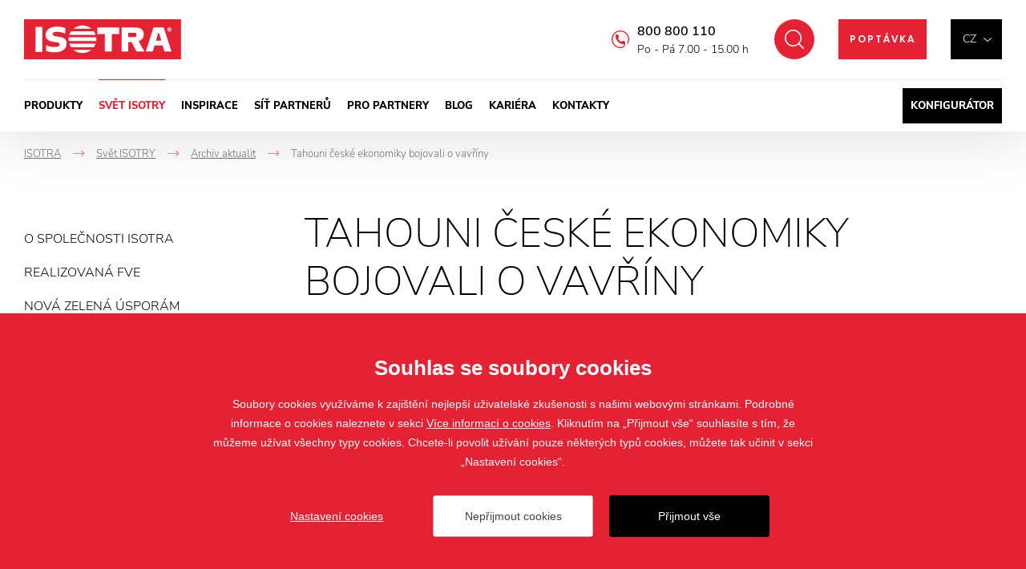

--- FILE ---
content_type: text/html; charset=utf-8
request_url: https://www.isotra.cz/tahouni-ceske-ekonomiky-bojovali-o-vavriny-soutez-oceneni-ceskych-lidru-zna-sve-viteze-a-spolecnost-isotra-ziskala-rovnou-dve-oceneni
body_size: 11193
content:

<!doctype html>
<html class="no-js" lang="cs">
	<head>
		<title>Tahouni české ekonomiky bojovali o vavříny
 | Isotra.cz</title>
		<meta http-equiv="X-UA-Compatible" content="IE=edge">
		<meta http-equiv="Content-Type" content="text/html; charset=utf-8">
		<meta name="author" content="Isotra.cz">
		<meta name="owner" content="Isotra.cz">
		<meta name="copyright" content="Isotra.cz">
        <meta name="viewport" content="width=device-width, initial-scale=1.0">
		
		<meta name="description" content="">
		<meta name="keywords" content="">
		
			<link rel="canonical" href="https://www.isotra.cz/tahouni-ceske-ekonomiky-bojovali-o-vavriny-soutez-oceneni-ceskych-lidru-zna-sve-viteze-a-spolecnost-isotra-ziskala-rovnou-dve-oceneni">
		
		<link rel="author" href="humans.txt">
				<link rel="stylesheet" href="/frontend-content/24/styles/global.css">
		<link rel="stylesheet" href="/cookies/style-v04.css" media="print" onload="this.media='all'">
		<script>document.addEventListener('contextmenu', event => event.preventDefault())</script>

        <link rel="stylesheet" href="/frontend-content/09/styles/article.css">
		
		<link rel="apple-touch-icon" sizes="180x180" href="/frontend-content/icons/apple-touch-icon.png">
		<link rel="icon" type="image/png" sizes="32x32" href="/frontend-content/icons/favicon-32x32.png">
		<link rel="icon" type="image/png" sizes="16x16" href="/frontend-content/icons/favicon-16x16.png">
		<link rel="manifest" href="/frontend-content/icons/site.webmanifest.json">
		<link rel="shortcut icon" href="/frontend-content/icons/favicon.ico">
		<meta name="msapplication-TileColor" content="#E52233">
		<meta name="msapplication-config" content="/frontend-content/icons/browserconfig.xml">
		<meta name="theme-color" content="#E52233">
		
		<meta property="og:title" content="Tahouni &#x10D;esk&#xE9; ekonomiky bojovali o vav&#x159;&#xED;ny&#xA; | Isotra.cz">
        <meta property="og:type" content="website">
        <meta property="og:url" content="https://www.isotra.cz/tahouni-ceske-ekonomiky-bojovali-o-vavriny-soutez-oceneni-ceskych-lidru-zna-sve-viteze-a-spolecnost-isotra-ziskala-rovnou-dve-oceneni">
        <meta property="og:image" content="/frontend-content/img/share.png">
        <meta property="og:description" content="">
        <meta property="og:locale" content="cs_CZ">
        
		
        <link rel="alternate" hreflang="cs-CZ" href="https://www.isotra.cz">
        <link rel="alternate" hreflang="sk-SK" href="https://www.isotra.sk">
        <link rel="alternate" hreflang="en-GB" href="https://www.isotra.com">
        <link rel="alternate" hreflang="de-DE" href="https://www.isotra-jalousien.de">
        <link rel="alternate" hreflang="ru-RU" href="https://www.isotra-zhaluzi.ru">
        <link rel="alternate" hreflang="it-IT" href="https://www.isotra.it">
        <link rel="alternate" hreflang="pl-PL" href="https://www.isotra.pl">
        <link rel="alternate" hreflang="fr-FR" href="https://www.storesisotra.fr">

			<script type="application/ld+json">
{
  "@context": "https://schema.org",
  "@type": "Organization",
  "name": "ISOTRA a.s.",
  "url": "https://www.isotra.cz",
  "description": "ISOTRA vyrábí kvalitní interiérové zastínění a exteriérové zastínění. Vlastníme nástrojárnu a pro naše produkty si vyrbíme vlastní komponenty.",
  "email": "isotra@isotra.cz",
  "telephone": "+420 553 685 111",
  "logo": {
    "@type": "ImageObject",
    "url": "https://www.isotra.cz/frontend-content/img/logo-app.png",
    "width": 302,
    "height": 302
  },
  "address": [
    {
      "@type": "PostalAddress",
      "streetAddress": "Bílovecká 2411/1",
      "addressLocality": "Opava",
      "addressRegion": "Česká republika",
      "postalCode": "746 01",
      "addressCountry": "CZ"
    }
  ],
  "contactPoint": [
    {
      "@type": "ContactPoint",
      "@telephone": "+420 800 800 110",
      "@contactType": "customer service"
    }
  ]
}			</script>
		
	<script>
		window.dataLayer = window.dataLayer || [];
		function gtag(){dataLayer.push(arguments);}
		gtag('consent', 'default', {
			'ad_storage': 'denied',
			'ad_user_data': 'denied',
			'ad_personalization': 'denied',
			'analytics_storage': 'denied',
			'functionality_storage': 'denied'
		});
		
		(function(w,d,s,l,i){w[l]=w[l]||[];w[l].push({'gtm.start':
		new Date().getTime(),event:'gtm.js'});var f=d.getElementsByTagName(s)[0],
		j=d.createElement(s),dl=l!='dataLayer'?'&l='+l:'';j.async=true;j.src=
		'https://www.googletagmanager.com/gtm.js?id='+i+dl;f.parentNode.insertBefore(j,f);
		})(window,document,'script','dataLayer', 'GTM-TV9VS9N');
	</script>

	</head>
	<body class="header-basic">
		


<header>
	<a href="#" class="header_skip_link" tabindex="-1">P&#x159;esko&#x10D;it na obsah</a>
	<div class="header-bar with-demand">
		<div class="in-1920">
				<a href="/" class="logo">
					<img src="/frontend-content/img/logo.svg" alt="Isotra.cz">
				</a>
			<div class="header-top">
				<div class="language-box btn-nav">
					<div class="language">
							<button type="button" class="selected" aria-expanded="false" aria-controls="language_selectbox">cz</button>
						<div id="language_selectbox" class="selectbox" hidden>
								<a href="https://www.isotra.cz" class="no_fv active">cz</a>
								<a href="https://www.isotra.sk" class="no_fv">sk</a>
								<a href="https://www.isotra.com" class="no_fv">en</a>
								<a href="https://www.isotra-jalousien.de" class="no_fv">de</a>
								<a href="https://www.storesisotra.fr" class="no_fv">fr</a>
								<a href="https://www.isotraswiss.ch" class="no_fv">ch</a>
								<a href="https://www.isotra.it" class="no_fv">it</a>
								<a href="https://www.isotra.pl" class="no_fv">pl</a>
								<a href="https://www.isotra.ae" class="no_fv">ar</a>
								<a href="https://www.isotra-zhaluzi.ru" class="no_fv">ru</a>
						</div>
					</div>
				</div>
					<a href="/nezavazna-poptavka" class="btn-red-basic btn-red-header"><small>Poptávka</small></a>
				<button type="button" class="btn-nav btn-nav-10 btn-nav-search no_fv" data-link="/hledat"><small>Hledat</small></button>
				
				<div class="hotline">
						<a href="tel:+420800800110">800 800 110</a>
					<small>Po - P&#xE1; 7.00 - 15.00 h</small>
				</div>
			</div>
			<div class="menu menu-13">
				<button type="button" class="btn-nav btn-nav-10 btn-nav-menu no_fv"><small>Menu</small></button>
				<nav>
								<div class="nav-item with-dm" data-pos="1">
									<a href="/produkty-stinici-techniky" class="no_fv">Produkty&#xA;</a>
<div id="dropdownmenu" class="dropdownmenu" hidden>
	<div class="dropdownmenu-content">
		<div class="dropdownmenu-item">
			<a href="/zaluzie" class="title">Žaluzie</a>
			<img src="/frontend-content/images/dropdownmenu/zaluzie.jpg" alt="Žaluzie">
			<ul>
				<li><a href="/venkovni-zaluzie">Venkovní žaluzie</a></li>
				<li>
					<a href="/vnitrni-zaluzie">Vnitřní žaluzie</a>
					<ul>
						<li><a href="/horizontalni-zaluzie">Horizontální žaluzie</a></li>
						<li><a href="/stresni-zaluzie">Střešní žaluzie</a></li>
						<li><a href="/vertikalni-zaluzie-latkove">Vertikální žaluzie</a></li>
					</ul>
				</li>
			</ul>
		</div>
		<div class="dropdownmenu-item">
			<a href="/rolety" class="title">Rolety</a>
			<img src="/frontend-content/images/dropdownmenu/rolety.jpg" alt="Rolety">
			<ul>
				<li>
					<a href="/vnitrni-rolety">Vnitřní rolety</a>
					<ul>
						<li><a href="/latkove-rolety">Látkové rolety</a></li>
						<li><a href="/rolety-do-stresnich-oken">Rolety do střešních oken</a></li>
						<li><a href="/zatemnovaci-roleta">Zatemňovací rolety</a></li>
					</ul>
				</li>
				<li>
					<a href="/venkovni-rolety">Venkovní rolety</a>
					<ul>
						<li><a href="/predokenni-rolety">Předokenní rolety</a></li>
						<li><a href="/screenove-rolety">Screenové rolety</a></li>
					</ul>
				</li>
			</ul>
		</div>
		<div class="dropdownmenu-item">
			<a href="/pergoly" class="title">Pergoly</a>
			<img src="/frontend-content/images/dropdownmenu/pergoly.jpg" alt="Pergoly">
			<ul>
				<li><a href="/al-bioklimaticke-pergoly-artosi">AL bioklimatické pergoly ARTOSI</a></li>
				<li><a href="/carport-artosi-hlinikovy-pristresek-pro-auta">Carport ARTOSI – hliníkový přístřešek pro auta</a></li>
				<li><a href="/zaskleni-bioklimaticke-pergoly-artosi-glass">Zasklení bioklimatické pergoly ARTOSI GLASS</a></li>
				<li><a href="/artosi-slide-panels">ARTOSI SLIDE PANELS</a></li>
			</ul>
		</div>
		<div class="dropdownmenu-item">
			<a href="/site-proti-hmyzu" class="title">Sítě proti hmyzu</a>
			<img src="/frontend-content/images/dropdownmenu/site-proti-hmyzu.jpg" alt="Sítě proti hmyzu">
			<ul>
				<li><a href="/okenni">Okenní sítě proti hmyzu</a></li>
				<li><a href="/dverni-site-proti-hmyzu">Dveřní sítě proti hmyzu</a></li>
				<li><a href="/plisovane-site-proti-hmyzu">Plisované sítě proti hmyzu</a></li>
			</ul>
		</div>
		<div class="dropdownmenu-item">
			<strong class="title">Další produkty</strong>
			<img src="/frontend-content/images/dropdownmenu/plisse.jpg" alt="Další produkty">
			<ul>
				<li><a href="/markyzy">Markýzy</a></li>
				<li><a href="/verandy">Verandy</a></li>
				<li><a href="/zaluzie-plisse-s-zaluziemi-plise-dotvorite-vzhled-sveho-domova">Plisse</a></li>
				<li><a href="/japonske-rolety-japonske-zaluzie">Japonské rolety</a></li>
			</ul>
		</div>
		<div class="dropdownmenu-item">
			<strong class="title">Doplňky</strong>
			<img src="/frontend-content/images/dropdownmenu/motor.jpg" alt="Doplňky">
			<ul>
				<li><a href="/latky-pro-rolety">Látky pro rolety</a></li>
				<li><a href="/markyzove-latky">Markýzové látky</a></li>
				<li><a href="/plisse-latky">Plissé látky</a></li>
				<li><a href="/pohony">Pohony</a></li>
			</ul>
		</div>
		<div class="dropdownmenu-item">
			<strong class="title">Služby</strong>
			<img src="/frontend-content/images/dropdownmenu/sluzby.jpg" alt="Služby">
			<ul>
				<li><a href="https://nastrojarna.isotra.cz/" class="do-noveho-okna">Vlastní nástrojárna</a></li>
				<li><a href="https://nastrojarna.isotra.cz/vlastni-technologie.html" class="do-noveho-okna">Vlastní technologie</a></li>
				<li><a href="/vyroba-komponentu">Výroba komponentů</a></li>
				<li><a href="https://lakovna.isotra.cz" class="do-noveho-okna">Prášková lakovna</a></li>
			</ul>
		</div>
		<div class="dropdownmenu-btn"><a href="/produkty-stinici-techniky" class="btn-red btn-red-full"><small>všechny produkty a služby</small></a></div>
	</div>
</div>								</div>
								<div class="nav-item" data-pos="2">
									<a href="/o-nas" class="no_fv act">Sv&#x11B;t ISOTRY&#xA;</a>
								</div>
								<div class="nav-item" data-pos="3">
									<a href="/inspirace" class="no_fv">Inspirace&#xA;</a>
								</div>
								<div class="nav-item" data-pos="4">
									<a href="/sit-prodejcu-isotra-partner" class="no_fv">S&#xED;&#x165; partner&#x16F;&#xA;</a>
								</div>
								<div class="nav-item" data-pos="5">
									<a href="/pro-partnery" class="no_fv">Pro partnery&#xA;</a>
								</div>
								<div class="nav-item" data-pos="6">
									<a href="/blog" class="no_fv">Blog&#xA;</a>
								</div>
								<div class="nav-item" data-pos="7">
									<a href="/kariera" class="no_fv">Kari&#xE9;ra&#xA;</a>
								</div>
								<div class="nav-item" data-pos="8">
									<a href="/kontakty" class="no_fv">Kontakty&#xA;</a>
								</div>
							<div class="nav-item config">
								<a href="https://konfigurator.isotra.cz" class="no_fv do-noveho-okna">Konfigurátor</a>
							</div>
				</nav>
			</div>
		</div>
	</div>
	
</header>
		


<main>
	<div class="section in-1920">

<div class="navigation mobile-show" itemscope itemtype="https://schema.org/BreadcrumbList">
	<div class="nav-item" itemprop="itemListElement" itemscope itemtype="https://schema.org/ListItem">
		<a href="https://www.isotra.cz/" itemprop="item"><span itemprop="name">ISOTRA</span></a>
		<meta itemprop="position" content="1" />
    </div>
			<div class="nav-item" itemprop="itemListElement" itemscope itemtype="https://schema.org/ListItem">
				<em>-></em><a href="https://www.isotra.cz/o-nas" itemprop="item"><span itemprop="name">Sv&#x11B;t ISOTRY&#xA;</span></a>
				<meta itemprop="position" content="2" />
			</div>
			<div class="nav-item back" itemprop="itemListElement" itemscope itemtype="https://schema.org/ListItem">
				<em>-></em><a href="https://www.isotra.cz/archiv-aktualit" itemprop="item"><span itemprop="name">Archiv aktualit&#xA;</span></a>
				<meta itemprop="position" content="3" />
			</div>
			<div class="nav-item" itemprop="itemListElement" itemscope itemtype="https://schema.org/ListItem">
				<em>-></em><small><span itemprop="name">Tahouni &#x10D;esk&#xE9; ekonomiky bojovali o vav&#x159;&#xED;ny&#xA;</span></small>
				<meta itemprop="position" content="4" />
			</div>
</div>		<div class="article-detail-content both">
			
	<div class="left-menu">
		<button type="button" class="all-cat" aria-expanded="false" aria-controls="sidemenu" hidden>Kategorie</button>
		<ul id="sidemenu"><li><a href="/o-nas">O společnosti ISOTRA
</a></li><li><a href="/realizovana-fve">Realizovaná FVE
</a></li><li><a href="/nova-zelena-usporam-jak-ziskat-dotace-na-stineni">Nová zelená úsporám
</a></li><li><a href="/financovani-stineni-uverem">Financování stínění úvěrem
</a></li><li><a href="/prospekty-produktu">Ke stažení
</a></li><li><a href="/isotra-designer">Aplikace
</a></li><li><a href="/casto-kladene-otazky">Často kladené otázky
</a></li><li><a href="/bezpecnost-deti">Bezpečnost dětí
</a></li><li><a href="/zasady-zpracovani-osobnich-udaju-v-isotra-a-s">GDPR
</a></li><li><a href="/ochrana-oznamovatele">Ochrana oznamovatele
</a></li><li><a href="/cookies">Informace o cookies
</a></li><li><a href="/archiv-aktualit" class="act">Archiv aktualit
</a></li><li><a href="/o-nasem-partnerovi-aneb-co-se-skryva-za-spolecnosti-somfy-spol-s-ro">Prezentace Somfy, spol. s r.o.
</a></li><li><a href="/prezentace-labona-sro">Prezentace Labona s.r.o.
</a></li><li><a href="/zaluzie-reference">Reference
</a></li><li><a href="/podoba-logotypu">Logomanuál
</a></li><li><a href="/prohlaseni-o-pristupnosti">Prohlášení o přístupnosti
</a></li></ul>
	</div>

			<article>
				<h1>Tahouni české ekonomiky bojovali o vavříny</h1>
				<p><strong>Soutěž Ocenění Českých Lídrů zná své vítěze a společnost ISOTRA získala rovnou dvě ocenění.</strong></p><figure class="image"><img src="/m-images/1/6225/63702/clanek_w2480x472/OCL-Vyjimecna-firma-2023.jpg" srcset="/m-images/1/6225/63702/clanek_w300/OCL-Vyjimecna-firma-2023.jpg 300w, /m-images/1/6225/63702/clanek_w780/OCL-Vyjimecna-firma-2023.jpg 780w, /m-images/1/6225/63702/clanek_w1170/OCL-Vyjimecna-firma-2023.jpg 1170w" sizes="100vw" width="1170"></figure><figure class="image"><img src="/m-images/1/6222/63702/clanek_w2480x472/OCL-Cena-odpovedneho-podnikani-2023.jpg" srcset="/m-images/1/6222/63702/clanek_w300/OCL-Cena-odpovedneho-podnikani-2023.jpg 300w, /m-images/1/6222/63702/clanek_w780/OCL-Cena-odpovedneho-podnikani-2023.jpg 780w, /m-images/1/6222/63702/clanek_w1170/OCL-Cena-odpovedneho-podnikani-2023.jpg 1170w" sizes="100vw" width="1170"></figure><p>Letošní ročník soutěže Ocenění Českých Lídrů (OCL) zná své vítěze. Projekt představil už posedmé největší a&nbsp;nejúspěšnější ryze české firmy. Letos bylo z&nbsp;1356 nominovaných firem vybráno 106 finalistů, jejichž kumulovaný obrat činil zhruba 70 miliard korun a&nbsp;zaměstnávali téměř 17 000 lidí.</p><p>Vítěze vybírala odborná porota v&nbsp;čele s&nbsp;odborným garantem společností CRIF – Czech Credit Bureau. Podniky, které&nbsp;se&nbsp;soutěže zúčastnily, tvoří doslova páteř tuzemské ekonomiky a&nbsp;patří k&nbsp;nejvýznamnějším zaměstnavatelům v&nbsp;Česku. To, že&nbsp;jsou motorem českého hospodářství, dlouhodobě potvrzují rodinné podniky – v&nbsp;roce 2023 tvořily více než polovinu nominovaných. Téměř 40 procent účastníků OCL patří mezi exportéry, desítky firem se&nbsp;letos soutěže zúčastnily poprvé.</p><p><strong>Za&nbsp;společnosti ISOTRA&nbsp;a.s. přebírala ocenění Lýdie Blachutová, finanční manažer společnosti</strong></p><figure class="image"><img src="/m-images/1/6223/63702/clanek_w633x950/OCL-LBlachutova.jpg" srcset="/m-images/1/6223/63702/clanek_w300/OCL-LBlachutova.jpg 300w, /m-images/1/6223/63702/clanek_w633x950/OCL-LBlachutova.jpg 633w" sizes="100vw" width="633"></figure><ul><li><strong>CENA ODPOVĚDNÉHO PODNIKÁNÍ pod&nbsp;patronací CRIF.</strong></li><li><strong>VÝJIMEČNÁ FIRMA pod&nbsp;patronací JŠK, advokátní kancelář</strong></li></ul><div class="gallery-article"><a data-med-size="330x219" data-med="/m-images/1/6220/638356399832033333/preview/f-330x219-85/ISOTRA-cena-odpo-podnikani.jpg.webp" data-size="1536x2048" href="/m-images/1/6220/638356399832033333/preview/l-1536x2048-75/ISOTRA-cena-odpo-podnikani.jpg.webp"><img loading="lazy" src="/m-images/1/6220/638356399832033333/preview/f-330x219-85/ISOTRA-cena-odpo-podnikani.jpg.webp" alt="Tahouni české ekonomiky bojovali o vavříny" data-title="Tahouni české ekonomiky bojovali o vavříny"></a><a data-med-size="330x219" data-med="/m-images/1/6221/638356399841100000/preview/f-330x219-85/ISOTRA-vyjmecna-firma.jpg.webp" data-size="1536x2048" href="/m-images/1/6221/638356399841100000/preview/l-1536x2048-75/ISOTRA-vyjmecna-firma.jpg.webp"><img loading="lazy" src="/m-images/1/6221/638356399841100000/preview/f-330x219-85/ISOTRA-vyjmecna-firma.jpg.webp" alt="Tahouni české ekonomiky bojovali o vavříny" data-title="Tahouni české ekonomiky bojovali o vavříny"></a></div><figure class="image"><img src="/m-images/1/6224/63702/clanek_w1100x660/OCL-spolecna.jpg" srcset="/m-images/1/6224/63702/clanek_w300/OCL-spolecna.jpg 300w, /m-images/1/6224/63702/clanek_w780/OCL-spolecna.jpg 780w, /m-images/1/6224/63702/clanek_w1100x660/OCL-spolecna.jpg 1100w" sizes="100vw" width="1100"></figure><h2>Kdo se&nbsp;mohl zapojit?</h2><p>Společnosti, jejichž majiteli jsou čeští občané a&nbsp;držitelé stoprocentního podílu firmy (bez zahraničního kapitálu). Podniky s&nbsp;ročním obratem od&nbsp;200 milionů korun a&nbsp;nejméně 50 zaměstnanci. Firmy, které&nbsp;vedou podvojné účetnictví nejméně po&nbsp;dobu čtyř let.</p><h2>Jak jsou vybírání účastníci?</h2><p>Nominace tradičně proběhla na&nbsp;základě hodnocení Indexu Cribis společnosti CRIF - Czech Credit Bureau, která&nbsp;je&nbsp;odborným garantem soutěže. Data z&nbsp;účetních závěrek se&nbsp;sbírají tři poslední roky. Hodnotí se&nbsp;čísla z&nbsp;roku 2020 a&nbsp;2021, data z&nbsp;roku 2022 mají pouze informativní charakter.</p><p>Jako již tradičně byla i&nbsp;letos vyhlášena trojice nejlepších firem v&nbsp;každém kraji a&nbsp;ocenění se&nbsp;dočkali i&nbsp;vítězové speciálních kategorií: Cena za&nbsp;největší potenciál pod&nbsp;patronací Enterprise Investors, Cena odpovědného podnikání pod&nbsp;patronací CRIF Czech Credit Bureau a&nbsp;Celorepublikový lídr pod&nbsp;patronací Ministerstva průmyslu a&nbsp;obchodu, které&nbsp;letos doplnila i&nbsp;nová kategorie Výjimečná firma pod&nbsp;patronací JŠK, advokátní kancelář.</p><h2>Na&nbsp;lídrech stojí česká ekonomika</h2><p>Podle zakladatelky projektu a&nbsp;podnikatelské platformy Helas Heleny Kohoutové všechny nominované podniky patří mezi významné zaměstnavatele a&nbsp;zajišťují nejen ekonomickou, ale i&nbsp;sociální stabilitu ČR.</p><p>„Vždy mě fascinovala síla i&nbsp;houževnatost českých podnikatelů. Jsou to&nbsp;lidé, kteří v&nbsp;současné době slaví 25, nebo 30 let od&nbsp;založení svého byznysu, a&nbsp;právě díky nim má Česká republika to&nbsp;bohatství, které&nbsp;má. Mluvím o&nbsp;lidech, kteří vybudovali stabilní firmy a&nbsp;není podstatné, jestli je&nbsp;to&nbsp;malý, středně velký, nebo velký podnik, ale jsou to&nbsp;právě oni, na&nbsp;kterých republika stojí a&nbsp;bez nich by&nbsp;nebylo čemu vládnout“, říká Helena Kohoutová.</p><p>„Účast v&nbsp;projektu je&nbsp;bezplatná, ale firmy mají možnost zapojit se&nbsp;do&nbsp;komunity, která&nbsp;vytváří mimořádné místo pro&nbsp;rozvoj byznysu, vztahů a&nbsp;inspiraci. To, co&nbsp;je&nbsp;specifické pro&nbsp;naší Podnikatelskou platformu Helas, jejíž součástí jsou projekty Ocenění Českých Lídrů, Ocenění Českých Exportérů a&nbsp;Ocenění Českých Podnikatelek, je&nbsp;to, že&nbsp;je&nbsp;tvořena důvěryhodnými klienty a&nbsp;dodavateli a&nbsp;vytváří tak&nbsp;bezpečné místo pro&nbsp;byznys a&nbsp;nové vztahy,“ doplňuje zakladatelka projektu.</p><h2>Odpovědné podnikání: Oceněn i&nbsp;čestný vítěz</h2><p>Patronem Ceny Odpovědného podnikání byla i&nbsp;letos společnost CRIF – Czech Credit Bureau, která&nbsp;je&nbsp;zároveň odborným garantem projektu.</p><h2>Co&nbsp;rozhoduje o&nbsp;oceněných?</h2><p>Mezi rozhodující kritéria hodnocení Ceny odpovědného podnikání patří hodnota CRIF ESG skóre z&nbsp;veřejných dat, dále zda mají soutěžící firmy certifikaci z&nbsp;oblasti ESG, zda vyplnily Synesgy dotazník, jaké mají aktivity v&nbsp;oblasti minimalizace dopadů jejich podnikání na&nbsp;životní prostředí či&nbsp;do&nbsp;jaké míry podporují prospěšné neziskové aktivity.</p><p>Garanta zaujalo, kolik firem má rozličné aktivity v&nbsp;oblasti odpovědného podnikání a&nbsp;co&nbsp;vše plánují do&nbsp;budoucna.</p><p><strong>Absolutní vítěz společnost ISOTRA</strong> má podle Pavla Fingera nejlepší výsledky ve&nbsp;všech zmíněných oblastech.</p><h2>JŠK: Co&nbsp;je&nbsp;přínosem projektu</h2><p>Přínos projektu vnímá JŠK, advokátní kancelář, ve&nbsp;veřejném potvrzení úspěchu firem a&nbsp;uznání odměny za&nbsp;jejich úsilí a&nbsp;tvrdou práci. I&nbsp;to&nbsp;byl&nbsp;rozhodující faktor pro&nbsp;vznik nové kategorie Výjimečná firma, jež si JŠK vzala pod&nbsp;svá křídla.</p><p>„Zásadními faktory úspěchu jsou dnes odolnost, trpělivost a&nbsp;co&nbsp;nejlepší orientace v&nbsp;dnešním nestálém světě. Myslím, že&nbsp;ne všechno se&nbsp;dá řešit jen&nbsp;intuicí a&nbsp;zkušenostmi a&nbsp;že&nbsp;nová témata jako je&nbsp;digitalizace či&nbsp;AI je&nbsp;třeba si prostě a&nbsp;jednoduše odpracovat,“ říká partner advokátní kanceláře JŠK Tomáš Doležil.&nbsp;</p><p>„Tuto cenu jsme si vymysleli, abychom ocenili ty, kteří hlavní ocenění podle pravidel soutěže nezískají, ale objektivně v&nbsp;něčem vynikají. <strong>V případě společnosti ISOTRA&nbsp;je&nbsp;to&nbsp;nepochybně dlouhodobý přínos pro&nbsp;odvětví a&nbsp;region, ve&nbsp;kterém působí. Firma inovuje, zaměstnává velký počet lidí a&nbsp;exportuje do&nbsp;mnoha zemí. A&nbsp;nebojí se&nbsp;expandovat do&nbsp;zahraničí,“ dodává Tomáš Doležil.</strong></p><p>Podle patrona soutěže ekonoma Tomáše Sedláčka nerozhodují jen&nbsp;pravidla, která&nbsp;jsou v&nbsp;jednotlivých zemích pro&nbsp;život i&nbsp;byznys nastavená. Klíčoví jsou lidé, kteří společnost tvoří.</p>
			</article>
		</div>
	</div>
		<script type="application/ld+json">
{
  "@context": "https://schema.org",
  "@type": "Article",
  "mainEntityOfPage": {
    "@type": "WebPage",
    "@id": "https://www.isotra.cz/tahouni-ceske-ekonomiky-bojovali-o-vavriny-soutez-oceneni-ceskych-lidru-zna-sve-viteze-a-spolecnost-isotra-ziskala-rovnou-dve-oceneni"
  },
  "headline": "Tahouni české ekonomiky bojovali o vavříny",
  "datePublished": "2023-11-15",
  "dateModified": "2024-04-11",
  "author": {
    "@type": "Organization",
    "name": "ISOTRA a.s."
  },
  "publisher": {
    "@type": "Organization",
    "name": "ISOTRA a.s.",
    "logo": {
      "@type": "ImageObject",
      "url": "https://www.isotra.cz/frontend-content/img/logo-app.png"
    }
  },
  "description": "",
  "image": [
    "https://www.isotra.cz/frontend-content/img/logo-app.png"
  ]
}		</script>
</main>
		
<footer>
	<div class="footer-top">
		<div class="footer-top-content">
			<span class="logo">
				<img src="/frontend-content/img/logo-red.svg" alt="Isotra.cz">
			</span>
			<div class="footer-boxes-box">
				<div class="footer-boxes">
					<div class="footer-box">
						<strong class="title">Produkty</strong>
						<div id="footer-box-1" class="footer-box-content">
							<ul>
									<li><a href="/zaluzie">Žaluzie</a></li>
									<li><a href="/rolety">Rolety</a></li>
									<li><a href="/pergoly">Pergoly</a></li>
									<li><a href="/markyzy">Markýzy</a></li>
									<li><a href="/verandy">Verandy</a></li>
									<li><a href="/screenove-rolety">Screeny</a></li>
									<li><a href="/japonske-rolety-japonske-zaluzie">Japonské stěny</a></li>
									<li><a href="/site-proti-hmyzu">Sítě proti hmyzu</a></li>
									<li><a href="/produkty-stinici-techniky">Ostatní</a></li>
							</ul>
						</div>
					</div>
					<div class="footer-box">
						<strong class="title">Naše <strong>služby</strong></strong>
						<div id="footer-box-2" class="footer-box-content">
							<ul>
									<li><a href="https://nastrojarna.isotra.cz" class="do-noveho-okna">Vlastní nástrojárna</a></li>
									<li><a href="https://nastrojarna.isotra.cz/vlastni-technologie.html" class="do-noveho-okna">Vlastní technologie</a></li>
									<li><a href="/vyroba-komponentu">Výroba komponentů</a></li>
									<li><a href="https://lakovna.isotra.cz" class="do-noveho-okna">Prášková lakovna</a></li>
							</ul>
						</div>
						<strong class="title">Aplikace</strong>
						<div class="footer-box-content">
							<ul>
									<li><a href="/isotra-designer">ISOTRA designér</a></li>
									<li><a href="/isotra-paket">ISOTRA paket</a></li>
									<li><a href="/isotra-video-navod">ISOTRA video návod</a></li>
									<li><a href="/isotra-pergola">ISOTRA pergola</a></li>
							</ul>
						</div>
					</div>
					<div class="footer-box">
						<strong class="title">Isotra</strong>
						<div id="footer-box-3" class="footer-box-content">
							<ul class="list-isotra">
									<li><a href="/o-nas">Svět Isotry</a></li>
									<li><a href="/prospekty-produktu">Ke stažení</a></li>
									<li><a href="/kariera">Kariéra</a></li>
									<li><a href="/bezpecnost-deti">Bezpečnost dětí</a></li>
									<li><a href="https://www.isotra.cz/blog/" class="do-noveho-okna">Blog</a></li>
									<li><a href="/zasady-zpracovani-osobnich-udaju-v-isotra-a-s">GDPR</a></li>
									<li><a href="/prohlaseni-o-pristupnosti">Prohlášení o přístupnosti</a></li>
									<li><a href="/kontakty">Kontakty</a></li>
							</ul>
						</div>
					</div>
					<div class="footer-box">
						<strong class="title">Kontakt</strong>
						<div id="footer-box-4" class="footer-box-content">
							<div class="footer-contant">
									<a href="tel:+420553685111">+420 553 685 111</a><br>
									<a href="mailto:isotra@isotra.cz">isotra@isotra.cz</a><br>
								Bílovecká 2411/1, 746&nbsp;01&nbsp;Opava
							</div>
						</div>
					</div>
				</div>
			</div>
		</div>
		<div class="social-box">
				<a href="https://www.facebook.com/isotracz" class="social fb do-noveho-okna">Facebook</a>
				<a href="https://www.instagram.com/isotracz" class="social ig do-noveho-okna">Instagram</a>
			<a href="https://www.linkedin.com/company/isotra-a-s-/?viewAsMember=true" class="social li do-noveho-okna">LinkedIn</a>
			<a href="https://www.tiktok.com/@isotra_cz" class="social tt do-noveho-okna">TikTok</a>
			<a href="https://www.youtube.com/@isotraas" class="social yt do-noveho-okna">YouTube</a>
			<a href="https://cz.pinterest.com/isotracz/" class="social pt last do-noveho-okna">Pinterest</a>
		</div>
		<div class="logos">
				<a href="/overena-firma-v-oboru-stinici-technika-pro-rok-2024">
					<img src="/frontend-content/img/logo-association-round-2024.png" alt="Ověřená firma v oboru stínicí techniky">
				</a>
				<a href="http://www.svst.cz/" class="do-noveho-okna">
					<img src="/frontend-content/img/logo-association-2019.png" alt="SVST - Sdružení výrobců stínicí techniky a jiných částí">
				</a>
				<a href="/oceneni-czech-business-superbrands-2024">
					<img src="/frontend-content/img/logo-superbrands-2024.png" alt="Superbrands">
				</a>
				<a href="https://www.ceskyvyrobek.cz/catalog/detail/1002" class="do-noveho-okna">
					<img src="/frontend-content/img/logo-cesky-vyrobek-2.png" alt="Český výrobek">
				</a>
				<a href="/oceneni-aaa-platinum-excellence-2025">
					<img src="/frontend-content/img/logo-aaa-platinum.png" alt="AAA Platinum">
				</a>
				<a href="/-isotra-zitskala-prestizni-oceneni-v-registru-solventnich-firem-za-rok-2024">
					<img src="/frontend-content/img/logo-RSF.png" alt="Registr solventních firem">
				</a>
				<a href="/spolecnost-isotra-ziskala-prestizni-oceneni-od-spolecnosti-db-top-rating-2025">
					<img src="/frontend-content/img/logo-top-rating.png" alt="Top Rating">
				</a>
				<a href="/isotra-as-a-isotra-holding-as-ziskala-prestizni-oceneni-crif-business-elite">
					<img src="/frontend-content/img/logo-CRIF-Bus-ELITE.jpg" alt="CRIF Business Elite">
				</a>
		</div>
	</div>
		<div class="image-info">Fotografie jsou chr&#xE1;n&#x11B;ny autorsk&#xFD;m pr&#xE1;vem a jejich stahov&#xE1;n&#xED; nebo pou&#x17E;it&#xED; bez povolen&#xED; je zak&#xE1;z&#xE1;no.</div>
	<div class="footer-bottom">
		<div class="copy">&copy; 2019 - 2026 ISOTRA a.s.</div>
		<div class="create">vytvo&#x159;il <a href="https://www.webprogress.cz" class="do-noveho-okna">webProgress</a></div>
	</div>
</footer>
		<script src="/frontend-content/scripts/modernizr.js"></script>
		<script src="/frontend-content/scripts/jquery.js"></script>
		<script src="/frontend-content/scripts/photoswipe.js"></script>
				<script src="/frontend-content/15/scripts/global.js"></script>
		<script src="/cookies/js-v09.js"></script>

		<script src="/frontend-content/06/scripts/article.js"></script>
	</body>
</html>